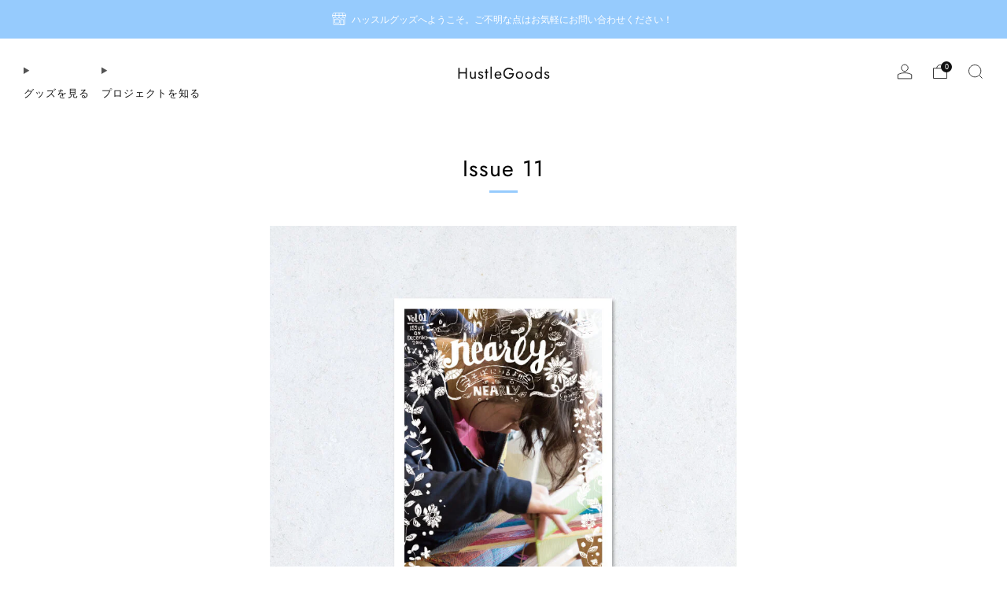

--- FILE ---
content_type: text/javascript
request_url: https://hustlegoods.jp/cdn/shop/t/29/assets/custom.js?v=101612360477050417211693518420
body_size: -752
content:
//# sourceMappingURL=/cdn/shop/t/29/assets/custom.js.map?v=101612360477050417211693518420
